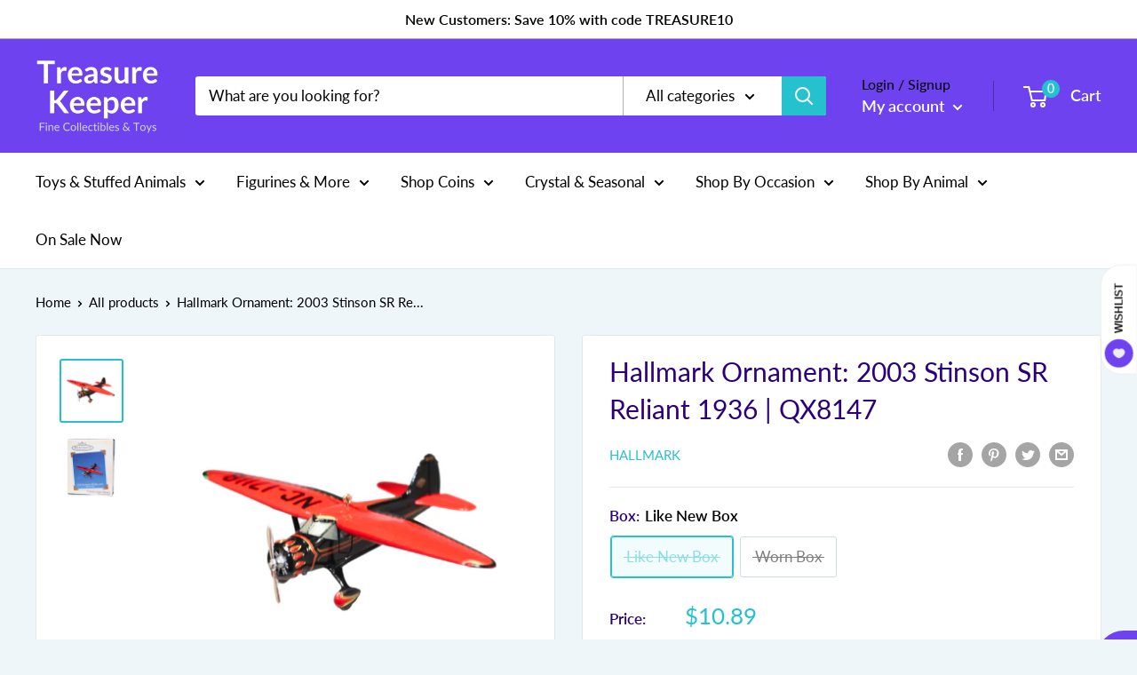

--- FILE ---
content_type: text/javascript
request_url: https://static.growave.io/growave-build/AddToWishlistProductPageWidget.878f9c6d.js
body_size: 7158
content:
(gwWebpackGlobal.webpackChunkstorefront_spa=gwWebpackGlobal.webpackChunkstorefront_spa||[]).push([[5730,8426],{32485:(t,e)=>{var o;
/*!
	Copyright (c) 2018 Jed Watson.
	Licensed under the MIT License (MIT), see
	http://jedwatson.github.io/classnames
*/!function(){"use strict";var s={}.hasOwnProperty;function n(){for(var t=[],e=0;e<arguments.length;e++){var o=arguments[e];if(o){var r=typeof o;if("string"===r||"number"===r)t.push(o);else if(Array.isArray(o)){if(o.length){var i=n.apply(null,o);i&&t.push(i)}}else if("object"===r){if(o.toString!==Object.prototype.toString&&!o.toString.toString().includes("[native code]")){t.push(o.toString());continue}for(var a in o)s.call(o,a)&&o[a]&&t.push(a)}}}return t.join(" ")}t.exports?(n.default=n,t.exports=n):void 0===(o=function(){return n}.apply(e,[]))||(t.exports=o)}()},40351:(t,e,o)=>{"use strict";o.d(e,{A:()=>p});var s=o(98088),n=o(32485),r=o.n(n),i=o(3143);function a(t){(0,s.kZQ)(t,"svelte-66se2w",".gw-badge.svelte-66se2w{display:inline-flex;align-items:flex-end;padding:0.3em 0.4em;border-radius:4px;-moz-column-gap:0.4em;column-gap:0.4em;font-weight:400;line-height:1em}.gw-badge--md.svelte-66se2w{font-size:12px}.gw-badge--sm.svelte-66se2w{font-size:10px}.gw-badge--lg.svelte-66se2w{font-size:14px}.gw-badge--info.svelte-66se2w{background-color:#98f4f4;color:var(--gw-badge-text-color)}.gw-badge--warning.svelte-66se2w{background-color:#e7aa04;color:#fff8e5}.gw-badge--success.svelte-66se2w{background-color:#0fcc9d;color:#e5fff9}.gw-badge--error.svelte-66se2w{background-color:#eb4757;color:#ffebed}.gw-badge--flat.svelte-66se2w{background-color:none;padding-left:0;padding-right:0}.gw-badge--regular.svelte-66se2w{font-weight:400;line-height:normal;padding:0}.gw-badge--custom-bg.svelte-66se2w{background-color:var(--gw-badge-bg-color)}.gw-badge--custom-text.svelte-66se2w{color:var(--gw-badge-text-color);letter-spacing:normal}.gw-badge--transparent.svelte-66se2w{background-color:transparent}.gw-badge--bold.svelte-66se2w{font-weight:bold}.gw-badge--rounded.svelte-66se2w{border-radius:50%}.gw-badge--align-center.svelte-66se2w{align-items:center}")}function l(t){let e,o;return e=new i.A({props:{width:"1.2em",height:"1.2em",$$slots:{default:[c]},$$scope:{ctx:t}}}),{c(){(0,s.N0i)(e.$$.fragment)},m(t,n){(0,s.wSR)(e,t,n),o=!0},p(t,o){const s={};2052&o&&(s.$$scope={dirty:o,ctx:t}),e.$set(s)},i(t){o||((0,s.c7F)(e.$$.fragment,t),o=!0)},o(t){(0,s.Tn8)(e.$$.fragment,t),o=!1},d(t){(0,s.Hbl)(e,t)}}}function c(t){let e,o,n;var r=t[2];return r&&(e=(0,s.obh)(r,{})),{c(){e&&(0,s.N0i)(e.$$.fragment),o=(0,s.Iex)()},m(t,r){e&&(0,s.wSR)(e,t,r),(0,s.Yry)(t,o,r),n=!0},p(t,n){if(4&n&&r!==(r=t[2])){if(e){(0,s.V44)();const t=e;(0,s.Tn8)(t.$$.fragment,1,0,(()=>{(0,s.Hbl)(t,1)})),(0,s.GYV)()}r?(e=(0,s.obh)(r,{}),(0,s.N0i)(e.$$.fragment),(0,s.c7F)(e.$$.fragment,1),(0,s.wSR)(e,o.parentNode,o)):e=null}},i(t){n||(e&&(0,s.c7F)(e.$$.fragment,t),n=!0)},o(t){e&&(0,s.Tn8)(e.$$.fragment,t),n=!1},d(t){t&&(0,s.YoD)(o),e&&(0,s.Hbl)(e,t)}}}function d(t){let e,o,n,i,a,c=t[2]&&l(t);const d=t[10].default,g=(0,s.Of3)(d,t,t[11],null);return{c(){e=(0,s.ND4)("span"),c&&c.c(),o=(0,s.xem)(),n=(0,s.ND4)("span"),g&&g.c(),(0,s.CFu)(e,"class",i=(0,s.oEI)(r()("gw-badge",t[0],`gw-badge--${t[1]}`,`gw-badge--${t[5]}`,{"gw-badge--custom-bg":t[3],"gw-badge--custom-text":t[4],"gw-badge--transparent":t[8],"gw-badge--bold":t[6],"gw-badge--rounded":t[7],"gw-badge--align-center":t[9]}))+" svelte-66se2w"),(0,s.hgi)(e,"--gw-badge-bg-color",t[3]),(0,s.hgi)(e,"--gw-badge-text-color",t[4])},m(t,r){(0,s.Yry)(t,e,r),c&&c.m(e,null),(0,s.BCw)(e,o),(0,s.BCw)(e,n),g&&g.m(n,null),a=!0},p(t,[n]){t[2]?c?(c.p(t,n),4&n&&(0,s.c7F)(c,1)):(c=l(t),c.c(),(0,s.c7F)(c,1),c.m(e,o)):c&&((0,s.V44)(),(0,s.Tn8)(c,1,1,(()=>{c=null})),(0,s.GYV)()),g&&g.p&&(!a||2048&n)&&(0,s.nkG)(g,d,t,t[11],a?(0,s.sWk)(d,t[11],n,null):(0,s.i32)(t[11]),null),(!a||1019&n&&i!==(i=(0,s.oEI)(r()("gw-badge",t[0],`gw-badge--${t[1]}`,`gw-badge--${t[5]}`,{"gw-badge--custom-bg":t[3],"gw-badge--custom-text":t[4],"gw-badge--transparent":t[8],"gw-badge--bold":t[6],"gw-badge--rounded":t[7],"gw-badge--align-center":t[9]}))+" svelte-66se2w"))&&(0,s.CFu)(e,"class",i),(!a||8&n)&&(0,s.hgi)(e,"--gw-badge-bg-color",t[3]),(!a||16&n)&&(0,s.hgi)(e,"--gw-badge-text-color",t[4])},i(t){a||((0,s.c7F)(c),(0,s.c7F)(g,t),a=!0)},o(t){(0,s.Tn8)(c),(0,s.Tn8)(g,t),a=!1},d(t){t&&(0,s.YoD)(e),c&&c.d(),g&&g.d(t)}}}function g(t,e,o){let{$$slots:s={},$$scope:n}=e,{class:r}=e,{variant:i="info"}=e,{icon:a}=e,{backgroundColor:l="#027a48"}=e,{textColor:c}=e,{size:d="md"}=e,{bold:g}=e,{rounded:u}=e,{transparent:p=!1}=e,{alignCenter:f=!1}=e;return t.$$set=t=>{"class"in t&&o(0,r=t.class),"variant"in t&&o(1,i=t.variant),"icon"in t&&o(2,a=t.icon),"backgroundColor"in t&&o(3,l=t.backgroundColor),"textColor"in t&&o(4,c=t.textColor),"size"in t&&o(5,d=t.size),"bold"in t&&o(6,g=t.bold),"rounded"in t&&o(7,u=t.rounded),"transparent"in t&&o(8,p=t.transparent),"alignCenter"in t&&o(9,f=t.alignCenter),"$$scope"in t&&o(11,n=t.$$scope)},[r,i,a,l,c,d,g,u,p,f,s,n]}class u extends s.r7T{constructor(t){super(),(0,s.TsN)(this,t,g,d,s.jXN,{class:0,variant:1,icon:2,backgroundColor:3,textColor:4,size:5,bold:6,rounded:7,transparent:8,alignCenter:9},a)}}const p=u},97424:(t,e,o)=>{"use strict";o.d(e,{A:()=>g});var s=o(98088),n=o(79968),r=o(93e3);const i=t=>({translation:2&t}),a=t=>({translation:t[1]});function l(t){let e;const o=t[6].default,n=(0,s.Of3)(o,t,t[5],a),r=n||function(t){let e,o,n=(t[1]||"")+"";return{c(){e=new s.OKD(!1),o=(0,s.Iex)(),e.a=o},m(t,r){e.m(n,t,r),(0,s.Yry)(t,o,r)},p(t,o){2&o&&n!==(n=(t[1]||"")+"")&&e.p(n)},d(t){t&&(0,s.YoD)(o),t&&e.d()}}}(t);return{c(){r&&r.c()},m(t,o){r&&r.m(t,o),e=!0},p(t,[l]){n?n.p&&(!e||34&l)&&(0,s.nkG)(n,o,t,t[5],e?(0,s.sWk)(o,t[5],l,i):(0,s.i32)(t[5]),a):r&&r.p&&(!e||2&l)&&r.p(t,e?l:-1)},i(t){e||((0,s.c7F)(r,t),e=!0)},o(t){(0,s.Tn8)(r,t),e=!1},d(t){r&&r.d(t)}}}function c(t,e,o){let i,a,l=s.lQ1;t.$$.on_destroy.push((()=>l()));let{$$slots:c={},$$scope:d}=e,{translationKey:g}=e,{namespace:u}=e,{translationOptions:p}=e;const f=r.kL.resolve(n.L);return t.$$set=t=>{"translationKey"in t&&o(2,g=t.translationKey),"namespace"in t&&o(3,u=t.namespace),"translationOptions"in t&&o(4,p=t.translationOptions),"$$scope"in t&&o(5,d=t.$$scope)},t.$$.update=()=>{28&t.$$.dirty&&(o(0,i=f.exports.i18n.selectT(u,g,p)),l(),l=(0,s.B1Y)(i,(t=>o(1,a=t))))},[i,a,g,u,p,d,c]}class d extends s.r7T{constructor(t){super(),(0,s.TsN)(this,t,c,l,s.jXN,{translationKey:2,namespace:3,translationOptions:4})}}const g=d},58580:(t,e,o)=>{"use strict";o.d(e,{V:()=>s});const s={filled:"contained",outlined:"outlined"}},64372:(t,e,o)=>{"use strict";o.d(e,{A:()=>w});var s=o(19224),n=o(57736),r=o(60232),i=o(66847),a=o(59099),l=o(93e3),c=o(69695),d=o(2259),g=function(t,e,o,s){var n,r=arguments.length,i=r<3?e:null===s?s=Object.getOwnPropertyDescriptor(e,o):s;if("object"==typeof Reflect&&"function"==typeof Reflect.decorate)i=Reflect.decorate(t,e,o,s);else for(var a=t.length-1;a>=0;a--)(n=t[a])&&(i=(r<3?n(i):r>3?n(e,o,i):n(e,o))||i);return r>3&&i&&Object.defineProperty(e,o,i),i},u=function(t,e){if("object"==typeof Reflect&&"function"==typeof Reflect.metadata)return Reflect.metadata(t,e)},p=function(t,e){return function(o,s){e(o,s,t)}};let f=class{constructor(t,e,o,s){this.tokenManagerModule=t,this.wishlistAuthApiClient=e,this.localStorage=o,this.logger=s,this.logger.info("WishlistGuestInfoService is initialized"),this.tokenManager=this.tokenManagerModule.exports.tokenManager}isCurrentGuestInfoSaved(){try{return this.localStorage.getItem(c.No)===this.tokenManager.getToken()||(this.localStorage.removeItem(c.No),!1)}catch(t){return this.logger.error("Error getting guest token from localStorage:",t),!1}}addGuestInfo(t,e){return this.logger.debug("WishlistGuestInfoService.addGuestInfo is started"),this.wishlistAuthApiClient.post({url:"/setCustomer",body:JSON.stringify({email:t,isAcceptsEmailMarketing:e}),contentType:n.F$}).pipe((0,i.W)((t=>{throw this.logger.debug("WishlistGuestInfoService.addGuestInfo is errored",{error:t}),t})),(0,a.M)((()=>{const t=this.tokenManager.getToken();t&&this.localStorage.setItem(c.No,t)})))}};f=g([(0,l.Gr)(),p(1,(0,l.WQ)(d.I7)),p(2,(0,l.WQ)(s.ok)),p(3,(0,l.WQ)(d.h6)),u("design:paramtypes",[r.f,Object,Storage,Object])],f);const w=f},21249:(t,e,o)=>{"use strict";o.r(e),o.d(e,{default:()=>X});var s=o(73843),n=o(20781),r=o(19224),i=o(66855),a=o(17512),l=o(64372),c=o(44943),d=o(27282),g=o(12711),u=o(75117),p=o(56437),f=o(13916),w=o(79968),h=o(93e3),m=o(98088),v=o(58580),b=o(61808),$=o(69695),y=o(9703),S=o(2259),I=o(30086),k=o(32485),C=o.n(k),x=o(63720),L=o(62467),P=o(81160),T=o(49510),M=o(75505),R=o(5662),j=o(40351),A=o(96241),F=o(48984),W=o(97424),G=o(97673);function D(t){(0,m.kZQ)(t,"svelte-xc0fd8",".gw-wl-add-to-wishlist-product-page-widget.svelte-xc0fd8 .gw-btn.gw-button{border-radius:calc(\n                1px * var(--gw-wl-wishlistButtonSettings-borderRadius)\n            ) !important}.gw-wl-add-to-wishlist-product-page-widget.svelte-xc0fd8 .gw-btn.gw-button.--contained{background-color:var(--gw-wl-wishlistButtonSettings-color);color:var(--gw-wl-wishlistButtonSettings-fontColor);transition:all 0.3s;border:0}.gw-wl-add-to-wishlist-product-page-widget.svelte-xc0fd8 .gw-btn.gw-button.--outlined{background-color:transparent;box-shadow:0 0 0 1px var(--gw-wl-wishlistButtonSettings-color);color:var(--gw-wl-wishlistButtonSettings-fontColor);transition:all 0.3s;border:0}.gw-wl-add-to-wishlist-btn__inner.svelte-xc0fd8{display:flex;align-items:center;gap:5px}")}function O(t){let e,o;return e=new b.A({props:{branding:t[2],$$slots:{default:[_]},$$scope:{ctx:t}}}),{c(){(0,m.N0i)(e.$$.fragment)},m(t,s){(0,m.wSR)(e,t,s),o=!0},p(t,o){const s={};4&o[0]&&(s.branding=t[2]),31&o[0]|16&o[1]&&(s.$$scope={dirty:o,ctx:t}),e.$set(s)},i(t){o||((0,m.c7F)(e.$$.fragment,t),o=!0)},o(t){(0,m.Tn8)(e.$$.fragment,t),o=!1},d(t){(0,m.Hbl)(e,t)}}}function N(t){let e,o;return e=new j.A({props:{variant:"flat",bold:!0,transparent:!0,$$slots:{default:[V]},$$scope:{ctx:t}}}),{c(){(0,m.N0i)(e.$$.fragment)},m(t,s){(0,m.wSR)(e,t,s),o=!0},p(t,o){const s={};8&o[0]|16&o[1]&&(s.$$scope={dirty:o,ctx:t}),e.$set(s)},i(t){o||((0,m.c7F)(e.$$.fragment,t),o=!0)},o(t){(0,m.Tn8)(e.$$.fragment,t),o=!1},d(t){(0,m.Hbl)(e,t)}}}function V(t){let e,o=t[3]?.wishlistItemsCount+"";return{c(){e=(0,m.Qq7)(o)},m(t,o){(0,m.Yry)(t,e,o)},p(t,s){8&s[0]&&o!==(o=t[3]?.wishlistItemsCount+"")&&(0,m.iQh)(e,o)},d(t){t&&(0,m.YoD)(e)}}}function Y(t){let e,o;return e=new W.A({props:{namespace:"wishlist.critical.AddToWishlistProductPageWidget",translationKey:"add_to_wishlist_button_text"}}),{c(){(0,m.N0i)(e.$$.fragment)},m(t,s){(0,m.wSR)(e,t,s),o=!0},i(t){o||((0,m.c7F)(e.$$.fragment,t),o=!0)},o(t){(0,m.Tn8)(e.$$.fragment,t),o=!1},d(t){(0,m.Hbl)(e,t)}}}function z(t){let e,o;return e=new W.A({props:{namespace:"wishlist.critical.AddToWishlistProductPageWidget",translationKey:"remove_from_wishlist_button_text"}}),{c(){(0,m.N0i)(e.$$.fragment)},m(t,s){(0,m.wSR)(e,t,s),o=!0},i(t){o||((0,m.c7F)(e.$$.fragment,t),o=!0)},o(t){(0,m.Tn8)(e.$$.fragment,t),o=!1},d(t){(0,m.Hbl)(e,t)}}}function B(t){let e,o,s,n,r,i,a,l,c;o=new G.A({props:{width:25,height:25,isFilled:t[1],iconSettings:t[2].wishlistIconSettings}});let d=t[2].wishlistButtonSettings.isCounterEnabled&&t[3]?.wishlistItemsCount&&N(t);const g=[z,Y],u=[];function p(t,e){return t[1]?0:1}return i=p(t),a=u[i]=g[i](t),{c(){e=(0,m.ND4)("div"),(0,m.N0i)(o.$$.fragment),s=(0,m.xem)(),d&&d.c(),n=(0,m.xem)(),r=(0,m.ND4)("span"),a.c(),(0,m.CFu)(e,"class",l=(0,m.oEI)("gw-wl-add-to-wishlist-btn__inner")+" svelte-xc0fd8")},m(t,a){(0,m.Yry)(t,e,a),(0,m.wSR)(o,e,null),(0,m.BCw)(e,s),d&&d.m(e,null),(0,m.BCw)(e,n),(0,m.BCw)(e,r),u[i].m(r,null),c=!0},p(t,s){const l={};2&s[0]&&(l.isFilled=t[1]),4&s[0]&&(l.iconSettings=t[2].wishlistIconSettings),o.$set(l),t[2].wishlistButtonSettings.isCounterEnabled&&t[3]?.wishlistItemsCount?d?(d.p(t,s),12&s[0]&&(0,m.c7F)(d,1)):(d=N(t),d.c(),(0,m.c7F)(d,1),d.m(e,n)):d&&((0,m.V44)(),(0,m.Tn8)(d,1,1,(()=>{d=null})),(0,m.GYV)());let c=i;i=p(t),i!==c&&((0,m.V44)(),(0,m.Tn8)(u[c],1,1,(()=>{u[c]=null})),(0,m.GYV)(),a=u[i],a||(a=u[i]=g[i](t),a.c()),(0,m.c7F)(a,1),a.m(r,null))},i(t){c||((0,m.c7F)(o.$$.fragment,t),(0,m.c7F)(d),(0,m.c7F)(a),c=!0)},o(t){(0,m.Tn8)(o.$$.fragment,t),(0,m.Tn8)(d),(0,m.Tn8)(a),c=!1},d(t){t&&(0,m.YoD)(e),(0,m.Hbl)(o),d&&d.d(),u[i].d()}}}function _(t){let e,o,s;return o=new t[14]({props:{type:"button","data-in-wishlist":!!t[1],"data-gw-wishlist-items-count":t[3]?.wishlistItemsCount||0,variant:v.V[t[2].wishlistButtonSettings.style],disabled:t[4],class:C()(t[0]),withoutReset:!0,block:!0,$$slots:{default:[B]},$$scope:{ctx:t}}}),o.$on("click",t[13]),{c(){e=(0,m.ND4)("div"),(0,m.N0i)(o.$$.fragment),(0,m.CFu)(e,"class","gw-wl-add-to-wishlist-product-page-widget svelte-xc0fd8")},m(t,n){(0,m.Yry)(t,e,n),(0,m.wSR)(o,e,null),s=!0},p(t,e){const s={};2&e[0]&&(s["data-in-wishlist"]=!!t[1]),8&e[0]&&(s["data-gw-wishlist-items-count"]=t[3]?.wishlistItemsCount||0),4&e[0]&&(s.variant=v.V[t[2].wishlistButtonSettings.style]),16&e[0]&&(s.disabled=t[4]),1&e[0]&&(s.class=C()(t[0])),14&e[0]|16&e[1]&&(s.$$scope={dirty:e,ctx:t}),o.$set(s)},i(t){s||((0,m.c7F)(o.$$.fragment,t),s=!0)},o(t){(0,m.Tn8)(o.$$.fragment,t),s=!1},d(t){t&&(0,m.YoD)(e),(0,m.Hbl)(o)}}}function Q(t){let e,o,s=t[2]&&O(t);return{c(){s&&s.c(),e=(0,m.Iex)()},m(t,n){s&&s.m(t,n),(0,m.Yry)(t,e,n),o=!0},p(t,o){t[2]?s?(s.p(t,o),4&o[0]&&(0,m.c7F)(s,1)):(s=O(t),s.c(),(0,m.c7F)(s,1),s.m(e.parentNode,e)):s&&((0,m.V44)(),(0,m.Tn8)(s,1,1,(()=>{s=null})),(0,m.GYV)())},i(t){o||((0,m.c7F)(s),o=!0)},o(t){(0,m.Tn8)(s),o=!1},d(t){s&&s.d(t),t&&(0,m.YoD)(e)}}}function E(t,e,o){let s,n,r,i,a,l,c,d,{productIdManager:g}=e,{productVariantIdManager:u}=e,{authenticationInfoProvider:p}=e,{wishlistsService:f}=e,{buttonClass:w}=e,{modalManager:h}=e,{wishlistProductStatusesQuery:v}=e,{wishlistProductStatusesService:b}=e,{dynamicImportManager:k}=e,{wishlistsStorefrontValuesService:C}=e,{isShadowRootDisabled:j}=e,{wishlistGuestInfoService:W}=e,{customerInfoProvider:G}=e,{afterWidgetInject:D}=e;const O=C.selectWishlistsBranding();(0,m.j0C)(t,O,(t=>o(2,l=t)));let N=u.variantId$;(0,m.j0C)(t,N,(t=>o(30,r=t)));let V=g.productId$;(0,m.j0C)(t,V,(t=>o(31,i=t)));const Y=C.selectWishlistsSettings();(0,m.j0C)(t,Y,(t=>o(29,n=t)));const z=G.getCompany()?.id,B=V.pipe((0,x.n)((t=>t?v.selectEntity(t):(0,L.of)())));(0,m.j0C)(t,B,(t=>o(3,c=t)));const _=V.pipe((0,x.n)((t=>t?v.selectProductInLoadingStatus(t):(0,L.of)())));(0,m.j0C)(t,_,(t=>o(4,d=t)));const Q=p.selectRole().pipe((0,P.T)((t=>t===I.z.Customer)));(0,m.j0C)(t,Q,(t=>o(28,s=t)));const E=(0,T.z)([V,N]).pipe((0,x.n)((([t,e])=>t&&e?v.selectVariantInWishlistStatus(t,e):(0,L.of)())));(0,m.j0C)(t,E,(t=>o(1,a=t)));const H=()=>{const t=i,e=r;if(!n||!t||!e)return;const o=()=>(0,M.s)(f.addItem({productId:t,variantId:e,wishlistId:null}));if(n.isDisabledForGuests&&!s){W.isCurrentGuestInfoSaved()?o():(async()=>{await k.fetch({definition:y.T7}),setTimeout((()=>{h.openModal(S.V4,void 0,{actionType:$.LH.addItem,productId:i,variantId:r})}),0)})()}else o()};(0,R.Rc)((()=>{const t=V.subscribe((t=>{t&&b.addProductIdForFetching(t)}));return D(),()=>{t.unsubscribe()}}));const K=w&&j?A.A:F.A;return t.$$set=t=>{"productIdManager"in t&&o(15,g=t.productIdManager),"productVariantIdManager"in t&&o(16,u=t.productVariantIdManager),"authenticationInfoProvider"in t&&o(17,p=t.authenticationInfoProvider),"wishlistsService"in t&&o(18,f=t.wishlistsService),"buttonClass"in t&&o(0,w=t.buttonClass),"modalManager"in t&&o(19,h=t.modalManager),"wishlistProductStatusesQuery"in t&&o(20,v=t.wishlistProductStatusesQuery),"wishlistProductStatusesService"in t&&o(21,b=t.wishlistProductStatusesService),"dynamicImportManager"in t&&o(22,k=t.dynamicImportManager),"wishlistsStorefrontValuesService"in t&&o(23,C=t.wishlistsStorefrontValuesService),"isShadowRootDisabled"in t&&o(24,j=t.isShadowRootDisabled),"wishlistGuestInfoService"in t&&o(25,W=t.wishlistGuestInfoService),"customerInfoProvider"in t&&o(26,G=t.customerInfoProvider),"afterWidgetInject"in t&&o(27,D=t.afterWidgetInject)},[w,a,l,c,d,O,N,V,Y,B,_,Q,E,()=>{a&&i?(0,M.s)(f.deleteItem({productId:i,variantId:r||void 0,companyId:z})):H()},K,g,u,p,f,h,v,b,k,C,j,W,G,D]}class H extends m.r7T{constructor(t){super(),(0,m.TsN)(this,t,E,Q,m.jXN,{productIdManager:15,productVariantIdManager:16,authenticationInfoProvider:17,wishlistsService:18,buttonClass:0,modalManager:19,wishlistProductStatusesQuery:20,wishlistProductStatusesService:21,dynamicImportManager:22,wishlistsStorefrontValuesService:23,isShadowRootDisabled:24,wishlistGuestInfoService:25,customerInfoProvider:26,afterWidgetInject:27},D,[-1,-1])}}const K=H;const X=class{constructor(t,e,o,s,n){this.config=t,this.logger=e,this.modalManager=o,this.productIdManager=s,this.productVariantIdManager=n,this.logger.debug("AddToWishlistProductPageWidget is initialized",t),this.dynamicImportManager=h.kL.resolve(f.V).exports.dynamicImportManager,this.customerInfoProvider=h.kL.resolve(r.zD);const i=h.kL.resolve(w.L);i.exports.i18n.registerLoader("wishlist.AddToWishlistProductPageWidget",i.exports.i18nApiLoaderFactory.getLoader("wishlist.AddToWishlistProductPageWidget")),i.exports.i18n.registerLoader("wishlist.critical.AddToWishlistProductPageWidget",i.exports.i18nCriticalLoaderFactory.getLoader("wishlist.critical.AddToWishlistProductPageWidget"))}async init(){const t=h.kL.resolve(d.a),e=h.kL.resolve(a.X),o=h.kL.resolve(g.A),f=h.kL.resolve(c.u);f.subscribe();const w=h.kL.resolve(r.hD),m=this.config.target;m.style.display="block";const v=(0,i.N)(this.config.isWidgetShadowRootEnabled,w.isShadowRootDisabledGlobally),b=v?m.shadowRoot||m.attachShadow({mode:"open"}):null,$=h.kL.resolve(u.A),y=h.kL.resolve(p.H).exports.authenticationInfoProvider,S={widgetName:n.Ud.ADD_TO_WISHLIST_PRODUCT_PAGE_WIDGET,placeholder:m,shadowRoot:b};$.injectStylesFromBlockCustomCss({element:m,shadowRoot:b,scriptSelector:s.Vc}),$.injectStylesFromCustomization(S),await $.beforeWidgetInject(S);const I=h.kL.resolve(l.A);return new K({target:b||m,props:{productIdManager:this.productIdManager,productVariantIdManager:this.productVariantIdManager,wishlistsService:t,buttonClass:this.config.buttonClass,modalManager:this.modalManager,authenticationInfoProvider:y,wishlistProductStatusesQuery:e,wishlistProductStatusesService:f,dynamicImportManager:this.dynamicImportManager,wishlistsStorefrontValuesService:o,isShadowRootDisabled:v,wishlistGuestInfoService:I,customerInfoProvider:this.customerInfoProvider,afterWidgetInject:()=>{$.afterWidgetInject(S)}}}),this}}},79968:(t,e,o)=>{"use strict";o.d(e,{L:()=>N});var s=o(85663),n=o(19224),r=o(57736),i=o(89490),a=o(92596),l=o(72728),c=o(93e3);const d=Symbol("i18nToken"),g=(Symbol("i18nCriticalLoaderFactoryToken"),Symbol("translationsApiClientToken")),u=Symbol("translationsApiServiceToken");var p=o(14682),f=o.n(p),w=o(37968),h=o(59099),m=o(1005),v=o(81160);class b{constructor(t,e){this.logger=t,this.eventsCollector=e,this.loadersLoadingObservables=new Map,this.loaders=new Map,this.polyglot=new(f())({interpolation:{prefix:"{{",suffix:"}}"}})}registerLoader(t,e){this.loaders.set(t,e)}selectT(t,e,o){const s=this.loaders.get(t);if(!s)throw new Error(`Loader for namespace '${t}' not found'`);let n=this.loadersLoadingObservables.get(t);return n||(n=(0,w.H)(s.load()).pipe((0,h.M)((e=>{this.polyglot.extend({[t]:e})})),(0,m.u)()),this.loadersLoadingObservables.set(t,n)),n.pipe((0,v.T)((()=>this.polyglot.t(`${t}.${e}`,o))))}}var $=o(2150);const y=(0,$.Ik)({locale:(0,$.Yj)(),items:(0,$.YO)((0,$.NW)({key:(0,$.Yj)(),namespace:(0,$.Yj)(),value:(0,$.Yj)()}))});const S=class{constructor(t,e,o){this.apiClient=t,this.growaveConfiguration=e,this.logger=o}getTranslations(t,e){return this.apiClient.get({url:"/storefront-api/translations",responseType:"json",queryParams:{namespace:t,locale:e,shop:this.growaveConfiguration.myshopifyDomain}}).pipe((0,v.T)((t=>(0,$.vt)(t.body,y).items.reduce(((t,e)=>({...t,[e.key]:e.value})),{}))))}};var I=o(75505);class k{constructor(t,e,o){this.namespace=t,this.locale=e,this.translationsApiService=o}async load(){return(0,I.s)(this.translationsApiService.getTranslations(this.namespace,this.locale))}}var C=function(t,e,o,s){var n,r=arguments.length,i=r<3?e:null===s?s=Object.getOwnPropertyDescriptor(e,o):s;if("object"==typeof Reflect&&"function"==typeof Reflect.decorate)i=Reflect.decorate(t,e,o,s);else for(var a=t.length-1;a>=0;a--)(n=t[a])&&(i=(r<3?n(i):r>3?n(e,o,i):n(e,o))||i);return r>3&&i&&Object.defineProperty(e,o,i),i},x=function(t,e){if("object"==typeof Reflect&&"function"==typeof Reflect.metadata)return Reflect.metadata(t,e)};let L=class{constructor(t,e){this.localizationInfoProvider=t,this.translationsApiService=e}getLoader(t){return new k(t,this.localizationInfoProvider.getGwI18nLocale(),this.translationsApiService)}};L=C([(0,c.Gr)(),x("design:paramtypes",[Object,S])],L);const P=L;class T extends Error{constructor(t,e){super(t),this.context=e}}const M=T,R=(0,$.RZ)((()=>(0,$.g1)((0,$.Yj)(),(0,$.me)((0,$.Yj)()))));class j{constructor(t){this.id=t}async load(){const t=document.getElementById(this.id);let e;if(!t)throw new M("script tag not found",{scriptTagSelector:this.id});if(!t?.innerHTML)throw new M("empty translations script tag");try{e=JSON.parse(t.innerHTML)}catch(t){throw new M("invalid json string")}try{const t=(0,$.vt)(e,R);return Promise.resolve(t)}catch(t){throw new M("validation error",{validationError:t})}}}var A=function(t,e,o,s){var n,r=arguments.length,i=r<3?e:null===s?s=Object.getOwnPropertyDescriptor(e,o):s;if("object"==typeof Reflect&&"function"==typeof Reflect.decorate)i=Reflect.decorate(t,e,o,s);else for(var a=t.length-1;a>=0;a--)(n=t[a])&&(i=(r<3?n(i):r>3?n(e,o,i):n(e,o))||i);return r>3&&i&&Object.defineProperty(e,o,i),i},F=function(t,e){if("object"==typeof Reflect&&"function"==typeof Reflect.metadata)return Reflect.metadata(t,e)};let W=class{constructor(t,e,o){this.localizationInfoProvider=t,this.translationsApiService=e,this.isEmbeddedMode=o}getLoader(t){return this.isEmbeddedMode?new j(`${t}.${this.localizationInfoProvider.getGwI18nLocale()}`):new k(t,this.localizationInfoProvider.getGwI18nLocale(),this.translationsApiService)}};W=A([(0,c.Gr)(),F("design:paramtypes",[Object,S,Boolean])],W);const G=W;var D=function(t,e,o,s){var n,r=arguments.length,i=r<3?e:null===s?s=Object.getOwnPropertyDescriptor(e,o):s;if("object"==typeof Reflect&&"function"==typeof Reflect.decorate)i=Reflect.decorate(t,e,o,s);else for(var a=t.length-1;a>=0;a--)(n=t[a])&&(i=(r<3?n(i):r>3?n(e,o,i):n(e,o))||i);return r>3&&i&&Object.defineProperty(e,o,i),i},O=function(t,e){if("object"==typeof Reflect&&"function"==typeof Reflect.metadata)return Reflect.metadata(t,e)};let N=class{constructor(t){this.commonModule=t,c.kL.register(g,{useFactory:(0,c.TS)((t=>new i.A(new r.Ay(`${t.resolve(n.vk).translationsServiceBaseUrl}/translations-service/v2`,{[s.KR]:t.resolve(n.vk).currentApp},{},t.resolve(n.Xg)),t.resolve(a.L).exports.eventsCollector,this.commonModule.exports.locationController,t.resolve(a.L).exports.eventsFactory)))});const e=c.kL.resolve(n.Xg).newLogger("I18nModule"),o=new S(c.kL.resolve(g),c.kL.resolve(n.hD),e);c.kL.registerInstance(u,o);const l=new b(e,c.kL.resolve(a.L).exports.eventsCollector),p=c.kL.resolve(n.Q),f=new G(c.kL.resolve(n.Q),c.kL.resolve(u),c.kL.resolve(n.bX)),w=new P(c.kL.resolve(n.Q),c.kL.resolve(u));l.registerLoader("common.MediaUploader",new k("common.MediaUploader",p.getGwI18nLocale(),o)),l.registerLoader("common.PostModal",new k("common.PostModal",p.getGwI18nLocale(),o)),c.kL.registerInstance(d,l),this.exports={i18n:l,i18nCriticalLoaderFactory:f,i18nApiLoaderFactory:w,localizationInfoProvider:c.kL.resolve(n.Q)}}registerProviders(t){return{}}};N=D([(0,c.Gr)(),O("design:paramtypes",[l.M])],N)},35770:(t,e,o)=>{"use strict";o.d(e,{$:()=>s});const s=t=>t+Math.random().toString(36).substring(2,5)+Math.random().toString(36).substring(2,5)},66855:(t,e,o)=>{"use strict";o.d(e,{N:()=>s});const s=(t,e)=>null!==t?t:!e},5662:(t,e,o)=>{"use strict";o.d(e,{Rc:()=>s.Rc2,SD:()=>s.SDQ,gt:()=>s.gtX,io:()=>s.ioe,mZ:()=>s.mZi,o:()=>s.oao,sA:()=>s.sAq,ur:()=>s.urU});var s=o(98088)}}]);
//# sourceMappingURL=AddToWishlistProductPageWidget.878f9c6d.js.map